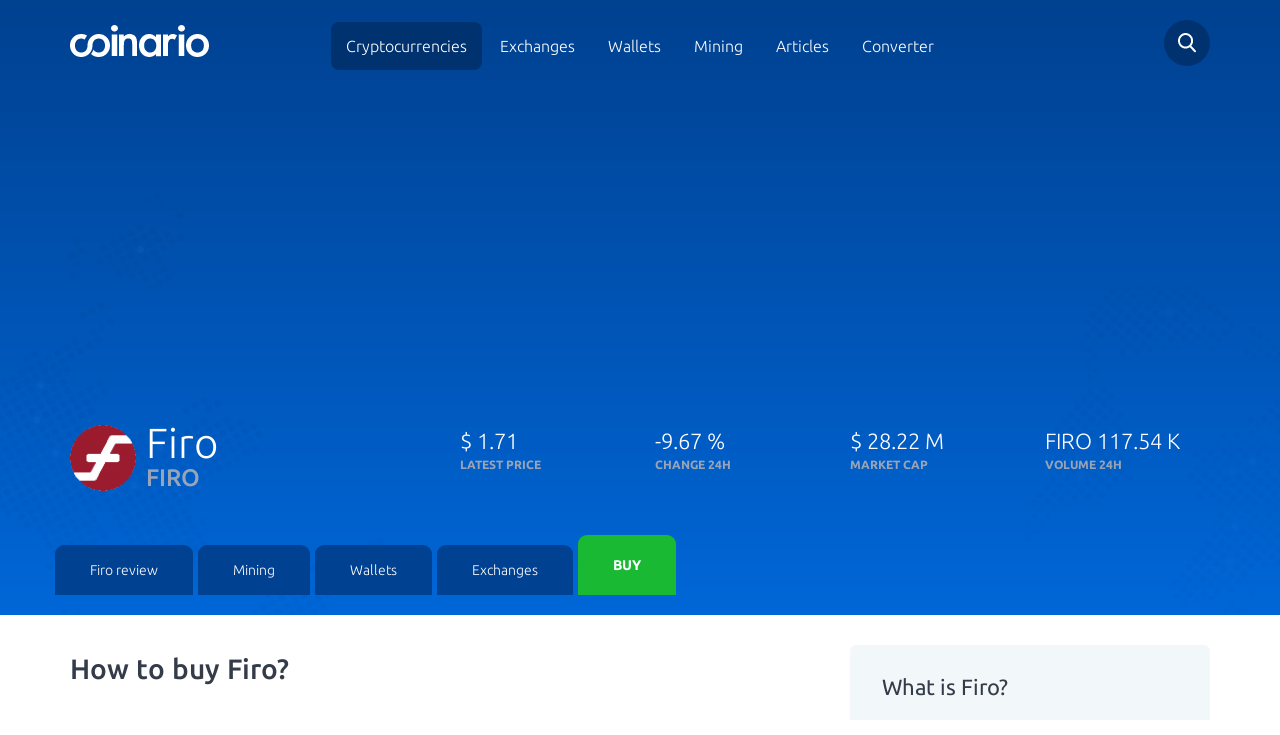

--- FILE ---
content_type: text/html; charset=utf-8
request_url: https://www.coinario.com/coin/firo/buy
body_size: 10839
content:
<!DOCTYPE html>
<html lang="en">
<head>
    <meta charset="utf-8">
    <title>Beginners guide to buy Firo -  Coinario.com</title>
    <meta name="viewport" content="width=device-width, initial-scale=1, maximum-scale=1">
    <meta name="description" content="How to get Firo easy, fast and safe? With our beginners buying guide everyone will `touch` their first Firo in couple of minutes.">
    <meta name="robots" content="index,follow">
    <meta property="og:title" content="Beginners guide to buy Firo -  Coinario.com">
    <meta property="og:description" content="How to get Firo easy, fast and safe? With our beginners buying guide everyone will `touch` their first Firo in couple of minutes.">
    <meta property="og:image" content="https://cdn.coinario.com/assets/design/firo-logo.png">
    <meta property="og:url" content="https://www.coinario.com/coin/firo/buy">
    <meta name="google-site-verification" content="JNliramDNO0o-2u9AdnS9i5jXU8HnFVNocATC8I0s00">
    <link rel="canonical" href="https://www.coinario.com/coin/firo/buy">
        <style>@font-face{font-family:Ubuntu;font-style:normal;font-weight:300;src:local('Ubuntu Light'),local('Ubuntu-Light'),url(https://fonts.gstatic.com/s/ubuntu/v12/4iCv6KVjbNBYlgoC1CzjvWyNPYZvg7UI.woff2) format('woff2');unicode-range:U+0460-052F,U+1C80-1C88,U+20B4,U+2DE0-2DFF,U+A640-A69F,U+FE2E-FE2F}@font-face{font-family:Ubuntu;font-style:normal;font-weight:300;src:local('Ubuntu Light'),local('Ubuntu-Light'),url(https://fonts.gstatic.com/s/ubuntu/v12/4iCv6KVjbNBYlgoC1CzjtGyNPYZvg7UI.woff2) format('woff2');unicode-range:U+0400-045F,U+0490-0491,U+04B0-04B1,U+2116}@font-face{font-family:Ubuntu;font-style:normal;font-weight:300;src:local('Ubuntu Light'),local('Ubuntu-Light'),url(https://fonts.gstatic.com/s/ubuntu/v12/4iCv6KVjbNBYlgoC1CzjvGyNPYZvg7UI.woff2) format('woff2');unicode-range:U+1F00-1FFF}@font-face{font-family:Ubuntu;font-style:normal;font-weight:300;src:local('Ubuntu Light'),local('Ubuntu-Light'),url(https://fonts.gstatic.com/s/ubuntu/v12/4iCv6KVjbNBYlgoC1Czjs2yNPYZvg7UI.woff2) format('woff2');unicode-range:U+0370-03FF}@font-face{font-family:Ubuntu;font-style:normal;font-weight:300;src:local('Ubuntu Light'),local('Ubuntu-Light'),url(https://fonts.gstatic.com/s/ubuntu/v12/4iCv6KVjbNBYlgoC1CzjvmyNPYZvg7UI.woff2) format('woff2');unicode-range:U+0100-024F,U+0259,U+1E00-1EFF,U+2020,U+20A0-20AB,U+20AD-20CF,U+2113,U+2C60-2C7F,U+A720-A7FF}@font-face{font-family:Ubuntu;font-style:normal;font-weight:300;src:local('Ubuntu Light'),local('Ubuntu-Light'),url(https://fonts.gstatic.com/s/ubuntu/v12/4iCv6KVjbNBYlgoC1CzjsGyNPYZvgw.woff2) format('woff2');unicode-range:U+0000-00FF,U+0131,U+0152-0153,U+02BB-02BC,U+02C6,U+02DA,U+02DC,U+2000-206F,U+2074,U+20AC,U+2122,U+2191,U+2193,U+2212,U+2215,U+FEFF,U+FFFD}@font-face{font-family:Ubuntu;font-style:normal;font-weight:400;src:local('Ubuntu Regular'),local('Ubuntu-Regular'),url(https://fonts.gstatic.com/s/ubuntu/v12/4iCs6KVjbNBYlgoKcg72nU6AF7xm.woff2) format('woff2');unicode-range:U+0460-052F,U+1C80-1C88,U+20B4,U+2DE0-2DFF,U+A640-A69F,U+FE2E-FE2F}@font-face{font-family:Ubuntu;font-style:normal;font-weight:400;src:local('Ubuntu Regular'),local('Ubuntu-Regular'),url(https://fonts.gstatic.com/s/ubuntu/v12/4iCs6KVjbNBYlgoKew72nU6AF7xm.woff2) format('woff2');unicode-range:U+0400-045F,U+0490-0491,U+04B0-04B1,U+2116}@font-face{font-family:Ubuntu;font-style:normal;font-weight:400;src:local('Ubuntu Regular'),local('Ubuntu-Regular'),url(https://fonts.gstatic.com/s/ubuntu/v12/4iCs6KVjbNBYlgoKcw72nU6AF7xm.woff2) format('woff2');unicode-range:U+1F00-1FFF}@font-face{font-family:Ubuntu;font-style:normal;font-weight:400;src:local('Ubuntu Regular'),local('Ubuntu-Regular'),url(https://fonts.gstatic.com/s/ubuntu/v12/4iCs6KVjbNBYlgoKfA72nU6AF7xm.woff2) format('woff2');unicode-range:U+0370-03FF}@font-face{font-family:Ubuntu;font-style:normal;font-weight:400;src:local('Ubuntu Regular'),local('Ubuntu-Regular'),url(https://fonts.gstatic.com/s/ubuntu/v12/4iCs6KVjbNBYlgoKcQ72nU6AF7xm.woff2) format('woff2');unicode-range:U+0100-024F,U+0259,U+1E00-1EFF,U+2020,U+20A0-20AB,U+20AD-20CF,U+2113,U+2C60-2C7F,U+A720-A7FF}@font-face{font-family:Ubuntu;font-style:normal;font-weight:400;src:local('Ubuntu Regular'),local('Ubuntu-Regular'),url(https://fonts.gstatic.com/s/ubuntu/v12/4iCs6KVjbNBYlgoKfw72nU6AFw.woff2) format('woff2');unicode-range:U+0000-00FF,U+0131,U+0152-0153,U+02BB-02BC,U+02C6,U+02DA,U+02DC,U+2000-206F,U+2074,U+20AC,U+2122,U+2191,U+2193,U+2212,U+2215,U+FEFF,U+FFFD}@font-face{font-family:Ubuntu;font-style:normal;font-weight:500;src:local('Ubuntu Medium'),local('Ubuntu-Medium'),url(https://fonts.gstatic.com/s/ubuntu/v12/4iCv6KVjbNBYlgoCjC3jvWyNPYZvg7UI.woff2) format('woff2');unicode-range:U+0460-052F,U+1C80-1C88,U+20B4,U+2DE0-2DFF,U+A640-A69F,U+FE2E-FE2F}@font-face{font-family:Ubuntu;font-style:normal;font-weight:500;src:local('Ubuntu Medium'),local('Ubuntu-Medium'),url(https://fonts.gstatic.com/s/ubuntu/v12/4iCv6KVjbNBYlgoCjC3jtGyNPYZvg7UI.woff2) format('woff2');unicode-range:U+0400-045F,U+0490-0491,U+04B0-04B1,U+2116}@font-face{font-family:Ubuntu;font-style:normal;font-weight:500;src:local('Ubuntu Medium'),local('Ubuntu-Medium'),url(https://fonts.gstatic.com/s/ubuntu/v12/4iCv6KVjbNBYlgoCjC3jvGyNPYZvg7UI.woff2) format('woff2');unicode-range:U+1F00-1FFF}@font-face{font-family:Ubuntu;font-style:normal;font-weight:500;src:local('Ubuntu Medium'),local('Ubuntu-Medium'),url(https://fonts.gstatic.com/s/ubuntu/v12/4iCv6KVjbNBYlgoCjC3js2yNPYZvg7UI.woff2) format('woff2');unicode-range:U+0370-03FF}@font-face{font-family:Ubuntu;font-style:normal;font-weight:500;src:local('Ubuntu Medium'),local('Ubuntu-Medium'),url(https://fonts.gstatic.com/s/ubuntu/v12/4iCv6KVjbNBYlgoCjC3jvmyNPYZvg7UI.woff2) format('woff2');unicode-range:U+0100-024F,U+0259,U+1E00-1EFF,U+2020,U+20A0-20AB,U+20AD-20CF,U+2113,U+2C60-2C7F,U+A720-A7FF}@font-face{font-family:Ubuntu;font-style:normal;font-weight:500;src:local('Ubuntu Medium'),local('Ubuntu-Medium'),url(https://fonts.gstatic.com/s/ubuntu/v12/4iCv6KVjbNBYlgoCjC3jsGyNPYZvgw.woff2) format('woff2');unicode-range:U+0000-00FF,U+0131,U+0152-0153,U+02BB-02BC,U+02C6,U+02DA,U+02DC,U+2000-206F,U+2074,U+20AC,U+2122,U+2191,U+2193,U+2212,U+2215,U+FEFF,U+FFFD}@font-face{font-family:Ubuntu;font-style:normal;font-weight:700;src:local('Ubuntu Bold'),local('Ubuntu-Bold'),url(https://fonts.gstatic.com/s/ubuntu/v12/4iCv6KVjbNBYlgoCxCvjvWyNPYZvg7UI.woff2) format('woff2');unicode-range:U+0460-052F,U+1C80-1C88,U+20B4,U+2DE0-2DFF,U+A640-A69F,U+FE2E-FE2F}@font-face{font-family:Ubuntu;font-style:normal;font-weight:700;src:local('Ubuntu Bold'),local('Ubuntu-Bold'),url(https://fonts.gstatic.com/s/ubuntu/v12/4iCv6KVjbNBYlgoCxCvjtGyNPYZvg7UI.woff2) format('woff2');unicode-range:U+0400-045F,U+0490-0491,U+04B0-04B1,U+2116}@font-face{font-family:Ubuntu;font-style:normal;font-weight:700;src:local('Ubuntu Bold'),local('Ubuntu-Bold'),url(https://fonts.gstatic.com/s/ubuntu/v12/4iCv6KVjbNBYlgoCxCvjvGyNPYZvg7UI.woff2) format('woff2');unicode-range:U+1F00-1FFF}@font-face{font-family:Ubuntu;font-style:normal;font-weight:700;src:local('Ubuntu Bold'),local('Ubuntu-Bold'),url(https://fonts.gstatic.com/s/ubuntu/v12/4iCv6KVjbNBYlgoCxCvjs2yNPYZvg7UI.woff2) format('woff2');unicode-range:U+0370-03FF}@font-face{font-family:Ubuntu;font-style:normal;font-weight:700;src:local('Ubuntu Bold'),local('Ubuntu-Bold'),url(https://fonts.gstatic.com/s/ubuntu/v12/4iCv6KVjbNBYlgoCxCvjvmyNPYZvg7UI.woff2) format('woff2');unicode-range:U+0100-024F,U+0259,U+1E00-1EFF,U+2020,U+20A0-20AB,U+20AD-20CF,U+2113,U+2C60-2C7F,U+A720-A7FF}@font-face{font-family:Ubuntu;font-style:normal;font-weight:700;src:local('Ubuntu Bold'),local('Ubuntu-Bold'),url(https://fonts.gstatic.com/s/ubuntu/v12/4iCv6KVjbNBYlgoCxCvjsGyNPYZvgw.woff2) format('woff2');unicode-range:U+0000-00FF,U+0131,U+0152-0153,U+02BB-02BC,U+02C6,U+02DA,U+02DC,U+2000-206F,U+2074,U+20AC,U+2122,U+2191,U+2193,U+2212,U+2215,U+FEFF,U+FFFD}html{font-family:sans-serif;-ms-text-size-adjust:100%;-webkit-text-size-adjust:100%;font-size:10px;-webkit-tap-highlight-color:transparent}body{margin:0;margin:0;font-family:"Helvetica Neue",Helvetica,Arial,sans-serif;font-size:14px;line-height:1.42857143;color:#333;background-color:#fff;font-family:Ubuntu,sans-serif;font-weight:200;color:#333C48}header,section{display:block}a{background-color:transparent;color:#337ab7;text-decoration:none;color:#4990E2}strong{font-weight:700}h1{font-size:2em;margin:.67em 0;margin:.67em 0}img{border:0;border:0;vertical-align:middle}input{color:inherit;font-family:inherit;font-size:inherit;font-style:inherit;font-variant:inherit;font-weight:inherit;line-height:inherit;margin:0;line-height:normal}input{line-height:normal}input[type=checkbox],input[type=radio]{box-sizing:border-box;padding:0}@media print{*{color:#000!important;box-shadow:none!important;text-shadow:none!important;background-position:0 0!important;background-repeat:initial!important}a{text-decoration:underline}a[href]::after{content:' (',attr(href),')'}a[href^="#"]::after{content:''}img{page-break-inside:avoid;max-width:100%!important}img{max-width:100%!important;max-width:100%!important}}*{box-sizing:border-box}html{font-size:10px;-webkit-tap-highlight-color:transparent;font-family:sans-serif;-ms-text-size-adjust:100%;-webkit-text-size-adjust:100%}body{font-family:'Helvetica Neue',Helvetica,Arial,sans-serif;font-size:14px;line-height:1.42857143;color:#333;background-color:#fff;margin:0;font-family:"Helvetica Neue",Helvetica,Arial,sans-serif;color:#333;background-color:#fff;font-family:Ubuntu,sans-serif;font-weight:200;color:#333C48}input{font-family:inherit;font-size:inherit;line-height:inherit;line-height:normal}a{text-decoration:none;background-color:transparent;color:#337ab7;color:#4990E2}img{vertical-align:middle;border:0}h1,h4{font-family:inherit;font-weight:500;line-height:1.1;color:inherit}h1{margin-top:20px;margin-bottom:10px;font-size:2em;margin:.67em 0}h4{margin-top:10px;margin-bottom:10px}h1{font-size:36px;font-size:2em;margin:.67em 0}h4{font-size:18px}ul{margin-top:0;margin-bottom:10px}.container{margin-right:auto;margin-left:auto;padding-left:15px;padding-right:15px}@media (min-width:768px){.container{width:750px}}@media (min-width:992px){.container{width:970px}}@media (min-width:1200px){.container{width:1170px}}.row{margin-left:-15px;margin-right:-15px}.col-md-12,.col-md-2,.col-md-4,.col-md-8,.col-sm-12,.col-sm-4,.col-sm-6,.col-sm-8,.col-xs-12,.col-xs-6{position:relative;min-height:1px;padding-left:15px;padding-right:15px}.col-xs-12,.col-xs-6{float:left}.col-xs-12{width:100%}.col-xs-6{width:50%}@media (min-width:768px){.col-sm-12,.col-sm-4,.col-sm-6,.col-sm-8{float:left}.col-sm-12{width:100%}.col-sm-8{width:66.66666667%}.col-sm-6{width:50%}.col-sm-4{width:33.33333333%}}@media (min-width:992px){.col-md-12,.col-md-2,.col-md-4,.col-md-8{float:left}.col-md-12{width:100%}.col-md-8{width:66.66666667%}.col-md-4{width:33.33333333%}.col-md-2{width:16.66666667%}}input[type=checkbox],input[type=radio]{margin:4px 0 0;line-height:normal}.modal-scrollbar-measure{position:absolute;top:-9999px;width:50px;height:50px;overflow:scroll}.clearfix::after,.clearfix::before,.container::after,.container::before,.row::after,.row::before{content:' ';display:table}.clearfix::after,.container::after,.row::after{clear:both}form .spam-hide{display:none}html.remodal-is-locked{overflow:hidden;-ms-touch-action:none;touch-action:none}.remodal,[data-remodal-id]{display:none}.remodal-overlay{position:fixed;z-index:9999;top:-5000px;right:-5000px;bottom:-5000px;left:-5000px;display:none;background:rgba(43,46,56,.9)}.remodal-wrapper{position:fixed;z-index:10000;top:0;right:0;bottom:0;left:0;display:none;overflow:auto;text-align:center;top:0;right:0;bottom:0;left:0;-webkit-overflow-scrolling:touch;padding:10px 10px 0}.remodal-wrapper::after{display:inline-block;height:100%;margin-left:-.05em;content:''}.remodal-overlay,.remodal-wrapper{-webkit-backface-visibility:hidden;backface-visibility:hidden}.remodal{position:relative;outline:0;outline:0;-webkit-text-size-adjust:100%;-ms-text-size-adjust:100%;text-size-adjust:100%;box-sizing:border-box;width:100%;margin-bottom:10px;padding:35px;transform:translate3d(0,0,0);color:#2b2e38;background:#fff}.remodal-is-initialized{display:inline-block}.remodal-bg.remodal-is-opened,.remodal-bg.remodal-is-opening{filter:blur(3px)}.remodal-overlay{background-color:rgba(43,46,56,.901961);background-position:initial;background-repeat:initial;position:fixed;z-index:9999;top:-5000px;right:-5000px;bottom:-5000px;left:-5000px;display:none;background:rgba(43,46,56,.9)}.remodal-overlay.remodal-is-closing,.remodal-overlay.remodal-is-opening{animation-duration:.3s;animation-fill-mode:forwards}.remodal-overlay.remodal-is-opening{animation-name:remodal-overlay-opening-keyframes}.remodal-overlay.remodal-is-closing{animation-name:remodal-overlay-closing-keyframes}.remodal-wrapper{padding:10px 10px 0;position:fixed;z-index:10000;top:0;right:0;bottom:0;left:0;display:none;overflow:auto;text-align:center;-webkit-overflow-scrolling:touch;padding:10px 10px 0}.remodal{box-sizing:border-box;width:100%;margin-bottom:10px;padding:35px;background-color:#fff;background-position:initial;background-repeat:initial;position:relative;outline:0;-webkit-text-size-adjust:100%;-ms-text-size-adjust:100%;text-size-adjust:100%;transform:translate3d(0,0,0);color:#2b2e38;background:#fff}.remodal.remodal-is-closing,.remodal.remodal-is-opening{animation-duration:.3s;animation-fill-mode:forwards}.remodal.remodal-is-opening{animation-name:remodal-opening-keyframes}.remodal.remodal-is-closing{animation-name:remodal-closing-keyframes}.remodal,.remodal-wrapper::after{vertical-align:middle}.remodal-close{position:absolute;top:0;left:0;display:block;overflow:visible;width:35px;height:35px;margin:0;padding:0;cursor:pointer;transition:color .2s;-webkit-transition:color .2s;text-decoration:none;border:0;outline:0;background-position:0 0;background-repeat:initial;top:0;left:0;margin:0;padding:0;transition:color .2s;color:#95979c;border:0;outline:0;background:0 0}.remodal-close:focus,.remodal-close:hover{color:#2b2e38}.remodal-close::before{font-size:25px;line-height:35px;position:absolute;top:0;left:0;display:block;width:35px;content:×;text-align:center;font-family:Arial,'Helvetica CY','Nimbus Sans L',sans-serif!important}.remodal-cancel,.remodal-confirm{font-family:inherit;font-size:inherit;font-style:inherit;font-variant:inherit;font-weight:inherit;line-height:inherit;display:inline-block;overflow:visible;min-width:110px;margin:0;padding:12px 0;cursor:pointer;transition:background .2s;-webkit-transition:background .2s;text-align:center;vertical-align:middle;text-decoration:none;border:0;outline:0;font:inherit;margin:0;padding:12px 0;transition:background .2s;border:0;outline:0}.remodal-confirm{color:#fff;background-color:#81c784;background-position:initial;background-repeat:initial;color:#fff;background:#81c784}.remodal-confirm:focus,.remodal-confirm:hover{background-color:#66bb6a;background-position:initial;background-repeat:initial;background:#66bb6a}.remodal-cancel{color:#fff;background-color:#e57373;background-position:initial;background-repeat:initial;color:#fff;background:#e57373}.remodal-cancel:focus,.remodal-cancel:hover{background-color:#ef5350;background-position:initial;background-repeat:initial;background:#ef5350}@media only screen and (min-width:641px){.remodal{max-width:700px}}.lt-ie9 .remodal-overlay{background-color:#2b2e38;background-position:initial;background-repeat:initial;background:#2b2e38}.lt-ie9 .remodal{width:700px}body{font-weight:200;color:#333c48;margin:0;font-family:"Helvetica Neue",Helvetica,Arial,sans-serif;font-size:14px;line-height:1.42857143;color:#333;background-color:#fff;font-family:Ubuntu,sans-serif;color:#333C48}body.subpage header{background-image:linear-gradient(0deg,#0067d8 0,#004190 100%);background-image:linear-gradient(0deg,#0067D8 0,#004190 100%)}body.subpage header::before{background-size:30%;opacity:.3;background-position:0 100%;background-position:left bottom;opacity:.3}body.subpage header::after{background-size:20%;opacity:.3;background-position:100% 100%;background-position:right bottom;opacity:.3}.button{display:inline-block;padding:13px 27px;text-transform:uppercase;font-size:12px;text-align:center;font-weight:500;border:none;border-top-left-radius:6px;border-top-right-radius:6px;border-bottom-right-radius:6px;border-bottom-left-radius:6px;border-radius:6px}.button.buy{background-color:#19b934;color:#fff;min-width:103px;transition:.25s;-webkit-transition:.25s;background-position:initial;background-repeat:initial;background:#19B934;color:#fff;transition:.25s}a{color:#4990e2;text-decoration:none;background-color:transparent;color:#337ab7;color:#4990E2}header{padding-top:20px;background-image:linear-gradient(-225deg,#0067d8 0,#004190 100%);color:#fff;position:relative;background-image:linear-gradient(-225deg,#0067D8 0,#004190 100%);color:#fff}header::after{display:block;position:absolute;width:100%;height:100%;background-image:url(/assets/front/images/bg_top_right.svg);content:'';top:0;left:0;pointer-events:none;background-position:100% 0;background-repeat:no-repeat no-repeat;background:url(/assets/front/images/bg_top_right.svg) no-repeat top right;top:0;left:0}@media (max-width:767px){header::after{background-position:left 50px top 0}}header::before{display:block;position:absolute;width:100%;height:100%;background-image:url(/assets/front/images/bg_top_left.svg);content:'';top:0;left:0;pointer-events:none;background-position:0 0;background-repeat:no-repeat no-repeat;background:url(/assets/front/images/bg_top_left.svg) no-repeat top left;top:0;left:0}@media (max-width:767px){header::before{display:none}}header div.detail-title{color:#fff;padding-top:37px;padding-bottom:40px;color:#fff}@media (max-width:767px){header div.detail-title{text-align:center;padding-bottom:0}}header div.detail-title>div{font-size:22px;font-weight:200}header div.detail-title>div strong{font-size:12px;font-weight:700;color:#98a5b8;display:block;text-transform:uppercase}@media (max-width:767px) and (max-width:991px){header div.detail-title>div.name{text-align:center}}header div.detail-title>div.name div.image{float:left;width:66px}header div.detail-title>div.name div.image img{width:100%;max-width:66px;max-height:66px}header div.detail-title>div.name .tit{margin:0;float:left;font-size:42px;font-weight:200;line-height:35px;padding-left:10px}@media (max-width:767px){header div.detail-title>div.name .tit{text-align:left}}header div.detail-title>div.name .tit strong{display:block;font-size:24px;font-weight:500;color:#98a5b8}@media (max-width:767px){header div.tabby{padding:15px;background-color:#003e8c;position:relative;background-position:initial;background-repeat:initial}header div.tabby::before{position:absolute;bottom:0;left:0;height:80%;background-color:#fff;content:'';display:block;width:100%;background-position:initial;background-repeat:initial}}header div.tabby ul{margin:0;padding:0;width:100%;position:relative;z-index:100;margin:0;padding:0;display:-ms-flexbox;display:flex;-ms-flex-wrap:nowrap;flex-wrap:nowrap;-ms-flex-align:end;align-items:flex-end}@media (max-width:767px){header div.tabby ul{display:block;border-top-left-radius:7px;border-top-right-radius:7px;border-bottom-right-radius:7px;border-bottom-left-radius:7px;background-color:#fff;overflow:hidden;box-shadow:rgba(0,0,0,.0470588) 0 12px 40px 0;background-position:initial;background-repeat:initial}}header div.tabby ul li{display:block;margin-right:5px}@media (max-width:767px){header div.tabby ul li{margin:0}}@media (max-width:767px){header div.tabby ul li:last-of-type{padding:0 15px 15px}}header div.tabby ul li a{display:block;padding:15px 35px;color:#fff;background-color:#004192;border-top-left-radius:9px;border-top-right-radius:9px;transition:.25s;-webkit-transition:.25s;background-position:initial;background-repeat:initial;color:#fff;background:#004192;-webkit-border-top-left-radius:9px;-webkit-border-top-right-radius:9px;-moz-border-radius-topleft:9px;-moz-border-radius-topright:9px;transition:.25s}@media (max-width:767px){header div.tabby ul li a{background-color:#fff;border-top-left-radius:0;border-top-right-radius:0;border-bottom-right-radius:0;border-bottom-left-radius:0;text-align:center;font-size:16px;color:#4990e2;padding:8px 35px;background-position:initial;background-repeat:initial}}header div.tabby ul li a.active{background-color:#fff;color:#333c48;padding:20px 35px;text-decoration:none;background-position:initial;background-repeat:initial}@media (max-width:767px){header div.tabby ul li a.active{padding:8px 35px;color:#333c48}}header div.tabby ul li a.buy{background-color:#19b934;color:#fff;text-transform:uppercase;font-weight:700;background-position:initial;background-repeat:initial;background:#19B934;color:#fff}@media (max-width:767px){header div.tabby ul li a.buy{border-top-left-radius:5px;border-top-right-radius:5px;border-bottom-right-radius:5px;border-bottom-left-radius:5px;font-size:12px;padding:10px 35px}}@media (max-width:767px){header div.tabby ul li a.buy.active{background-color:#0f9024;border-top-left-radius:5px;border-top-right-radius:5px;border-bottom-right-radius:5px;border-bottom-left-radius:5px;background-position:initial;background-repeat:initial}}header div.tophead{position:relative;z-index:5;padding-bottom:22px}header div.tophead div.logo a{display:inline-block;margin-top:5px}@media (max-width:767px){header div.tophead div.logo a img{max-width:150px}}@media (max-width:991px){header div.tophead div.mainmenu{text-align:right}}header div.tophead div.mainmenu span.toggle{width:28px;height:22px;background-image:url(/assets/front/images/hamburger.svg);background-size:contain;display:none;top:12px;position:relative;cursor:pointer;z-index:1000;background-position:initial;background-repeat:no-repeat no-repeat;background:url(/assets/front/images/hamburger.svg) no-repeat}@media (max-width:991px){header div.tophead div.mainmenu span.toggle{display:inline-block}}header div.tophead div.mainmenu ul{margin:15px 0 0;padding:0;text-align:center;margin:0;padding:0;margin-top:15px}@media (max-width:991px){header div.tophead div.mainmenu ul{display:none;position:fixed;width:100vw;height:120vh;z-index:900;top:0;left:0;margin-top:0;padding-top:90px;background-image:linear-gradient(#004190 0,#0067d8 100%)}}header div.tophead div.mainmenu ul li{display:inline-block}@media (max-width:991px){header div.tophead div.mainmenu ul li{display:block}}header div.tophead div.mainmenu ul li.active a{background-color:#003270;text-decoration:none;background-position:initial;background-repeat:initial;background:#003270}header div.tophead div.mainmenu ul li a{color:#fff;font-size:16px;padding:15px;border-top-left-radius:8px;border-top-right-radius:8px;border-bottom-right-radius:8px;border-bottom-left-radius:8px;transition:.25s;-webkit-transition:.25s;color:#fff;border-radius:8px;transition:.25s}@media (max-width:991px){header div.tophead div.mainmenu ul li a{display:block;padding:20px;font-size:20px}}header div.tophead div.search{text-align:right}@media (max-width:992px){header div.tophead div.search{position:absolute;top:0;right:60px;padding:0}}header div.tophead div.search div.field{border-top-left-radius:50px;border-top-right-radius:50px;border-bottom-right-radius:50px;border-bottom-left-radius:50px;background-color:#003270;text-align:left;width:46px;height:46px;position:relative;float:right;transition:.2s;-webkit-transition:.2s;background-position:initial;background-repeat:initial;border-radius:50px;background:#003270;transition:.2s}header div.tophead div.search div.field .search-form-small{height:100%}header div.tophead div.search div.field .search-form-small input[type=text]{border:0;display:none;padding:10px 50px 10px 20px;height:100%;background-position:0 0;background-repeat:initial}@media (max-width:767px){header div.tophead div.search div.field .search-form-small input[type=text]{max-width:247px}}header div.tophead div.search a.icon{display:inline-block;background-image:url(/assets/front/images/search.svg);cursor:pointer;position:absolute;width:46px;height:46px;top:0;right:0;background-position:50% 50%;background-repeat:no-repeat no-repeat;background:url(/assets/front/images/search.svg) no-repeat center center;top:0;right:0}div.tbl{border:1px solid #d5dce6;border:1px solid #D5DCE6}div.tbl.head.crypto{border:0;border:0}div.tbl.crypto .wrap{border-bottom-width:1px;border-bottom-style:solid;border-bottom-color:#d5dce6;width:100%;background-color:#fff;padding-left:10px;padding-right:10px;background-position:initial;background-repeat:initial;border-bottom:1px solid #D5DCE6;display:-ms-flexbox;display:flex;background:#fff}div.tbl.crypto .wrap:last-of-type{border-bottom-width:0;border-bottom:0}@media (max-width:767px){div.tbl.crypto .wrap{position:relative}}div.tbl.crypto .wrap>div{float:left;padding-top:10px;padding-bottom:10px;font-size:16px;text-align:left;color:#333c48}@media (max-width:767px){div.tbl.crypto .wrap>div{display:block}}div.tbl.crypto .wrap>div>span{color:#98a5b8}div.tbl.crypto .wrap>div.logo{width:44px;padding-right:5px}@media (max-width:767px){div.tbl.crypto .wrap>div.logo img{max-height:20px;max-width:20px}}div.tbl.crypto .wrap>div.tit{width:150px}@media (max-width:767px){div.tbl.crypto .wrap>div.tit{font-size:13px;padding-top:13px}}div.tbl.crypto .wrap>div.lateprc{width:187px;font-size:18px;font-weight:500}@media (max-width:767px){div.tbl.crypto .wrap>div.lateprc{font-size:16px}}@media (max-width:991px){div.tbl.crypto .wrap>div.lateprc{font-size:15px}}div.tbl.crypto .wrap>div.btns{text-align:right;width:235px;padding-top:10px;padding-bottom:10px}@media (max-width:767px){div.tbl.crypto .wrap>div.btns{display:block;position:absolute;top:0;right:0;padding:0;width:100%;height:100%}}@media (max-width:767px){div.tbl.crypto .wrap>div.btns .button{padding:7px 13px;width:100%;height:100%;opacity:0}}div.tbl.crypto .wrap>div.btns .button.buy{margin-left:5px}div.quick-info{background-color:#f2f7f9;padding:20px 32px;border-top-left-radius:6px;border-top-right-radius:6px;border-bottom-right-radius:6px;border-bottom-left-radius:6px;margin-top:30px;background-position:initial;background-repeat:initial;background:#F2F7F9;border-radius:6px}div.quick-info h4{font-size:22px;font-weight:400}div.quick-info ul{margin:20px 0 0;padding:0;list-style:none;margin:0;padding:0;margin-top:20px}div.quick-info ul li{color:#6a6a6a;margin-top:12px;margin-bottom:15px;font-size:16px;color:#6A6A6A}div.socials-networks a.site{width:30%;margin-right:5%;border:1px solid #f2f7f9;margin-top:5%;border-top-left-radius:7px;border-top-right-radius:7px;border-bottom-right-radius:7px;border-bottom-left-radius:7px;float:left;padding:10px;text-align:center;font-size:12px;color:#333c48;border:1px solid #F2F7F9;border-radius:7px;color:#333C48}div.socials-networks a.site img{margin-bottom:10px;margin-top:5px}div.socials-networks a.site:last-of-type{margin-right:0;margin-right:0}div.rating_block span{font-size:22px}.endofpage{background-image:url(/assets/front/images/grad_bg.jpg);padding-bottom:120px;background-position:50% 100%;background-repeat:repeat no-repeat;background:url(/assets/front/images/grad_bg.jpg) repeat-x center bottom}div.scrollbar{position:fixed;bottom:0;width:100%;left:0;text-align:center;background-color:#fff0c5;box-shadow:rgba(0,0,0,.14902) 0 0 34px 0;z-index:1000;color:#000;transition:.3s;-webkit-transition:.3s;bottom:0;left:0;background-color:#FFF0C5;box-shadow:0 0 34px 0 rgba(0,0,0,.15);color:#000;transition:.3s}div.scrollbar.hide{bottom:-65px}div.scrollbar.show{bottom:0;bottom:0}div.scrollbar .button{background-color:#fff;color:#333c48;margin-left:7px;transition:.2s;-webkit-transition:.2s;margin-top:10px;margin-bottom:10px;background-color:#fff;color:#333C48;transition:.2s}div.scrollbar .button.agree{color:#fff;background-color:#19b934;background-position:initial;background-repeat:initial;color:#fff;background:#19b934}div.scrollbar .button.agree:hover{background-color:#138c27;background-position:initial;background-repeat:initial;background:#138c27}div.scrollbar .button.disagree{color:#fff;background-color:#333c48;background-position:initial;background-repeat:initial;color:#fff;background:#333c48}div.scrollbar .button.disagree:hover{background-color:#536175;background-position:initial;background-repeat:initial;background:#536175}div.scrollbar .button:hover{background-color:#19b934;text-decoration:none;color:#fff;background-color:#19B934;color:#fff}img.ext-link-icon{padding-right:.3em;padding-bottom:.25em;padding-right:.3em;padding-bottom:.25em}div.remodal{border-top-left-radius:7px;border-top-right-radius:7px;border-bottom-right-radius:7px;border-bottom-left-radius:7px;border-radius:7px}div.remodal .h-title{margin-bottom:30px}div.remodal .h-title h1{font-size:28px}div.remodal .h-title p{font-size:16px;font-weight:400;color:#98a5b8;color:#98A5B8}div.remodal ul{list-style:none;display:-ms-flexbox;display:flex;-ms-flex-pack:start;justify-content:flex-start;-ms-flex-wrap:wrap;flex-wrap:wrap}div.remodal ul li{margin-right:15px;padding-left:30px;margin-top:10px;margin-bottom:10px;position:relative}div.remodal ul li::before{position:absolute;display:block;width:21px;height:16px;content:'';background-image:url(/assets/front/images/green_checkmark.svg);background-size:contain;left:0;top:3px;background-position:initial;background-repeat:no-repeat no-repeat;background:url(/assets/front/images/green_checkmark.svg) no-repeat;left:0}div.remodal label{font-weight:400;margin-bottom:25px}div.remodal div.forms{display:-ms-flexbox;display:flex;-ms-flex-pack:center;justify-content:center}div.remodal div.forms input{width:70%}@media (max-width:991px){div.remodal div.forms input{width:90%}}div.remodal div.forms button{margin-left:-20px}div.remodal a.remodal-close,div.remodal button.remodal-close{left:auto;top:10px;right:7px}div.remodal a.remodal-close::before,div.remodal button.remodal-close::before{font-size:40px;font-weight:200} </style>
        <noscript><link rel="stylesheet" href="https://cdn.coinario.com/assets/front/styles/style.min.css?v1597385331"></noscript>
    <meta name="robots" content="max-image-preview:large"> 
    <link rel="apple-touch-icon" sizes="57x57" href="https://cdn.coinario.com/assets/front/images/favicon/apple-icon-57x57.png">
    <link rel="apple-touch-icon" sizes="60x60" href="https://cdn.coinario.com/assets/front/images/favicon/apple-icon-60x60.png">
    <link rel="apple-touch-icon" sizes="72x72" href="https://cdn.coinario.com/assets/front/images/favicon/apple-icon-72x72.png">
    <link rel="apple-touch-icon" sizes="76x76" href="https://cdn.coinario.com/assets/front/images/favicon/apple-icon-76x76.png">
    <link rel="apple-touch-icon" sizes="114x114" href="https://cdn.coinario.com/assets/front/images/favicon/apple-icon-114x114.png">
    <link rel="apple-touch-icon" sizes="120x120" href="https://cdn.coinario.com/assets/front/images/favicon/apple-icon-120x120.png">
    <link rel="apple-touch-icon" sizes="144x144" href="https://cdn.coinario.com/assets/front/images/favicon/apple-icon-144x144.png">
    <link rel="apple-touch-icon" sizes="152x152" href="https://cdn.coinario.com/assets/front/images/favicon/apple-icon-152x152.png">
    <link rel="apple-touch-icon" sizes="180x180" href="https://cdn.coinario.com/assets/front/images/favicon/apple-icon-180x180.png">
    <link rel="icon" type="image/png" sizes="192x192"  href="https://cdn.coinario.com/assets/front/images/favicon/android-icon-192x192.png">
    <link rel="icon" type="image/png" sizes="32x32" href="https://cdn.coinario.com/assets/front/images/favicon/favicon-32x32.png">
    <link rel="icon" type="image/png" sizes="96x96" href="https://cdn.coinario.com/assets/front/images/favicon/favicon-96x96.png">
    <link rel="icon" type="image/png" sizes="16x16" href="https://cdn.coinario.com/assets/front/images/favicon/favicon-16x16.png">
    <link rel="manifest" href="https://www.coinario.com/assets/front/images/favicon/manifest.json">
    <meta name="msapplication-TileColor" content="#ffffff">
    <meta name="msapplication-TileImage" content="https://cdn.coinario.com/assets/front/images/favicon/ms-icon-144x144.png">
    <meta name="theme-color" content="#ffffff">
            <!-- Google Tag Manager -->
    <script>(function(w,d,s,l,i){w[l]=w[l]||[];w[l].push({'gtm.start':
new Date().getTime(),event:'gtm.js'});var f=d.getElementsByTagName(s)[0],
j=d.createElement(s),dl=l!='dataLayer'?'&l='+l:'';j.async=true;j.src=
'https://www.googletagmanager.com/gtm.js?id='+i+dl;f.parentNode.insertBefore(j,f);
})(window,document,'script','dataLayer','GTM-T99H5T6');</script>
    <!-- End Google Tag Manager -->

<script async src="https://securepubads.g.doubleclick.net/tag/js/gpt.js"></script>
  <script n:syntax="off">
  window.googletag = window.googletag || {cmd: []};
        googletag.cmd.push(function() {
          var interstitialSlot = googletag.defineOutOfPageSlot('/147246189,22548441119/coinario.com_interstitial', googletag.enums.OutOfPageFormat.INTERSTITIAL);
          if (interstitialSlot) interstitialSlot.addService(googletag.pubads());
          googletag.pubads().enableSingleRequest();
          googletag.enableServices();
          googletag.display(interstitialSlot);
      });
</script>


    </head>
<body class="subpage">


<header>
    <div class="container">
        <div class="row tophead">
            <div class="col-md-2 col-xs-6 logo">
                <a href="https://www.coinario.com"><img src="https://cdn.coinario.com/assets/front/images/logo.svg" alt="Coinario"></a>
            </div>
            <div class="col-md-8 col-xs-6 mainmenu">
                <span class="toggle"></span>
                <ul>
                    <li class="active"><a href="/cryptocurrency-list">Cryptocurrencies</a></li>
                    <li><a href="/exchanges">Exchanges</a></li>
                    <li><a href="/wallets">Wallets</a></li>
                    <li><a href="/mining">Mining</a></li>
                    <li><a href="/info">Articles</a></li>
                    <li><a href="/converter">Converter</a></li>
                </ul>
            </div>
            <div class="col-md-2 search">
    <div class="field">
        <form action="/coin/firo/buy" method="post" id="search-form" class="search-form-small">
            <input type="text" name="search" id="frm-searchForm-searchForm-search" required data-nette-rules='[{"op":":filled","msg":"Fill search input"}]' class="search" autocomplete="off">
        <input type="hidden" name="_do" value="searchForm-searchForm-submit"><!--[if IE]><input type=IEbug disabled style="display:none"><![endif]-->
</form>


<div id="snippet-searchForm-suggests"></div>        <a href="#" class="icon"></a>
    </div>

            </div>
        </div>
        <div class="row detail-title">
    <div class="col-md-4 col-sm-12 name">
        <div class="image">
            <img
                    src="https://cdn.coinario.com/assets/design/thumbs/66-auto_firo-logo.png"
                    alt="Firo">
        </div>
        <div class="tit">
            Firo<strong>FIRO</strong>
        </div>
    </div>
    <div class="new-cryptocompare-api">
        <div
                class="api-row"
                data-convertpair="FIRO-USD"
                data-from-currency="FIRO"
                data-to-currency="USD">
            <div class="col-md-2 col-sm-6 col-xs-12 lprice">
                    <span class="latestPrice"
                          style="color: #fff">$ 1.71</span><strong>Latest
                    price</strong>
            </div>
            <div class="col-md-2 col-sm-6 col-xs-6 chng">
                    <span class="change"
                          style="color: #fff">-9.67 %</span><strong>Change
                    24H</strong>
            </div>
            <div class="col-md-2 col-sm-6 col-xs-6 cap">
                    <span class="marketCap"
                          style="color: #fff">$ 28.22 M</span><strong>Market
                    cap</strong>
            </div>
            <div class="col-md-2 col-sm-6 col-xs-12 vol">
                    <span class="volume"
                          style="color: #fff">FIRO 117.54 K</span><strong>Volume
                    24H</strong>
            </div>
        </div>
    </div>
</div>
<div class="row tabby">
    <ul>
        <li>
            <a href="/coin/firo">Firo
                review</a>
        </li>
        <li>
            <a href="/coin/firo/coin-mining">Mining</a>
        </li>
        <li>
            <a href="/coin/firo/wallet">Wallets</a>
        </li>
        <li>
            <a href="/coin/firo/market">Exchanges</a>
        </li>
        <li>
            <a href="/coin/firo/buy" class="active buy">Buy</a>
        </li>
    </ul>
</div>
    </div>
    
    <center style="clear:both;display:block"><iframe data-id="coinario.com_1200x300_1_DFP" frameborder="0" scrolling="no" marginheight="0"
        marginwidth="0" topmargin="0" leftmargin="0" width="1" height="1"></iframe>

<script async src="https://pagead2.googlesyndication.com/pagead/js/adsbygoogle.js?client=ca-pub-7636663108188381"
     crossorigin="anonymous"></script>
     
</center>

        
    

</header>


    <section class="crypto_detail endofpage">
        <div class="container">
            <div class="row">
                <div class="col-sm-8">
                    <br>
                    <h1>How to buy Firo?</h1>
                    <br><br>
                    <div class="review-links">
                        <div class="custom_article">
                                <br>
                                <p>Unfortunately, we weren’t able to find any exchanges for Firo. If you know any, please feel free to contact us on <a href="mailto:info@coinario.com">info@coinario.com</a>.</p>
                        </div>
                    </div>
                </div>
                <div class="col-sm-4">
<div class="quick-info">
    <h4>What is Firo?</h4>
    <ul>
        <li></li>
    </ul>
</div>



<iframe data-id="coinario.com_300x600_right_sidebar_top_DFP" frameborder="0" scrolling="no" marginheight="0"
        marginwidth="0" topmargin="0" leftmargin="0" width="1" height="1"></iframe>
<script>
    (function () {
        var size='300x250|300x600',
            adunit = 'coinario.com_300x600_right_sidebar_top_DFP',
            childNetworkId = '22548441119',
            xmlhttp = new XMLHttpRequest();xmlhttp.onreadystatechange = function(){if(xmlhttp.readyState==4 && xmlhttp.status==200){var es = document.querySelectorAll("[data-id='"+adunit+"']");var e = Array.from(es).filter(function(e) {return !e.hasAttribute("data-rendered")});if(e.length > 0){e.forEach(function(el){var iframe = el.contentWindow.document;iframe.open();iframe.write(xmlhttp.responseText);iframe.close();el.setAttribute('data-rendered', true)})}}};var child=childNetworkId.trim()?','+childNetworkId.trim():'';xmlhttp.open("GET", 'https://pubads.g.doubleclick.net/gampad/adx?iu=/147246189'+child+'/'+adunit+'&sz='+encodeURI(size)+'&t=Placement_type%3Dserving&'+Date.now(), true);xmlhttp.send();})();
</script>



<div class="socials-networks">
    <a
            href="https://www.facebook.com/zcoinofficial/"
            target="_blank"
            class="site fb" >
        <div class="image">
            <img src="/assets/front/images/fb.svg" alt="">
        </div>
        <span>31,488</span>
        likes
    </a>
    <a
            href="https://twitter.com/firoorg"
            target="_blank"
            class="site tw">
        <div class="image">
            <img src="/assets/front/images/tw.svg" alt="">
        </div>
        <span>84,883</span>
        followers
    </a>
    <a
            href="https://www.reddit.com/r/FiroProject/"
            target="_blank"
            class="site rd">
        <div class="image">
            <img src="/assets/front/images/rd.svg" alt="">
        </div>
        <span>2,069</span>
        subscribers
    </a>
    <span class="clearfix"></span>
</div>
<div class="rating_block">
<div id="snippet--rating-form-stars"><div itemscope itemtype="http://schema.org/Product">
    <span style="display: none" itemprop="name">Firo</span>
    <div class="flex">
        <form action="/coin/firo/buy" method="post" id="frm-ratingForm-430-ratingForm" class="ajax">
        <div class="row">
            <div class="col-xs-12">
                <div id="flashmessages" class="flashmessages">
                </div>
            </div>
        </div>
        <div class="row">
            <div class="col-xs-12 col-lg-6">
                <span>Coin rating:</span>
            </div>
            <div class="col-xs-12 col-lg-6">
                <ul class="rating star-rating click-send">
                    <li class="fl">
                        <input
                                class="star star-1"
                                style="display: none"
                                "" type="radio" name="star_rating" id="frm-ratingForm-430-ratingForm-star_rating-1" value="1"><label
                                class="star star-1" for="frm-ratingForm-430-ratingForm-star_rating-1"><i></i></label></li>
                    <li class="fl">
                        <input
                                class="star star-2"
                                style="display: none"
                                "" type="radio" name="star_rating" id="frm-ratingForm-430-ratingForm-star_rating-2" value="2"><label
                                class="star star-2" for="frm-ratingForm-430-ratingForm-star_rating-2"><i></i></label></li>
                    <li class="fl">
                        <input
                                class="star star-3"
                                style="display: none"
                                "" type="radio" name="star_rating" id="frm-ratingForm-430-ratingForm-star_rating-3" value="3"><label
                                class="star star-3" for="frm-ratingForm-430-ratingForm-star_rating-3"><i></i></label></li>
                    <li class="fl">
                        <input
                                class="star star-4"
                                style="display: none"
                                "" type="radio" name="star_rating" id="frm-ratingForm-430-ratingForm-star_rating-4" value="4"><label
                                class="star star-4" for="frm-ratingForm-430-ratingForm-star_rating-4"><i></i></label></li>
                    <li class="fl">
                        <input
                                class="star star-5"
                                style="display: none"
                                "" type="radio" name="star_rating" id="frm-ratingForm-430-ratingForm-star_rating-5" value="5"><label
                                class="star star-5" for="frm-ratingForm-430-ratingForm-star_rating-5"><i></i></label></li>
                </ul>
                <div name="antiSpam" id="frm-antiSpam"><div id="frm-antiSpam-fields" class="spam-hide"><input type="text" name="antiSpam-url"><input type="text" name="antiSpam-email"><input type="checkbox" name="antiSpam-rules"></div><div id="frm-antiSpam-question"><label style="display: none" for="frm-antiSpam-question-input">Kolik je 3 + 9?</label><input type="text" required style="display: none" id="frm-antiSpam-question-input" name="antiSpam-question-input"><script>document.getElementById('frm-antiSpam-question').style.display = 'none';
document.getElementById('frm-antiSpam-question-input').value = 12;</script></div></div>
            </div>
            <input type="hidden" name="_do" value="ratingForm-430-ratingForm-submit"><!--[if IE]><input type=IEbug disabled style="display:none"><![endif]-->
</form>

        </div>
        <div class="ratings"
             itemprop="aggregateRating"
             itemscope
             itemtype="http://schema.org/AggregateRating">
            <span itemprop="reviewCount">Total rating: 3</span>
            <span itemprop="ratingValue">Avg. rating: 5</span>
        </div>
    </div>
</div>
</div></div>
<div class="comments_block">
<div id="snippet--rating-form-full"><div class="new_comment rating-form full">
    <form action="/coin/firo/buy" method="post" id="frm-ratingForm-430-ratingForm" class="forms ajax">
        <label for="frm-ratingForm-430-ratingForm-username">Your name</label>
        <input type="text" name="username" id="frm-ratingForm-430-ratingForm-username" required data-nette-rules='[{"op":":filled","msg":"Need your username for review."}]'>
        <label for="frm-ratingForm-430-ratingForm-message">Message</label>
        <textarea name="message" rows="3" id="frm-ratingForm-430-ratingForm-message" required data-nette-rules='[{"op":":filled","msg":"Need review message."}]'></textarea>
        <div class="rate">
            <label>Rating</label>
            <ul
                class="rating">
                <li><input
                            class="star star-5"
                            style="display: none;"
                            id="star-full-5"
                            checked
                            "" type="radio" name="star_rating" value="5">
                    <label class="star star-5" for="star-full-5"><i></i></label></li>
                <li><input
                            class="star star-4"
                            style="display: none;"
                            id="star-full-4"
                            ""
                            "" type="radio" name="star_rating" value="4">
                    <label class="star star-4" for="star-full-4"><i></i></label></li>
                <li><input
                            class="star star-3"
                            style="display: none;"
                            id="star-full-3"
                            ""
                            "" type="radio" name="star_rating" value="3">
                    <label class="star star-3" for="star-full-3"><i></i></label></li>
                <li><input
                            class="star star-2"
                            style="display: none;"
                            id="star-full-2"
                            ""
                            "" type="radio" name="star_rating" value="2">
                    <label class="star star-2" for="star-full-2"><i></i></label></li>
                <li><input
                            class="star star-1"
                            style="display: none;"
                            id="star-full-1"
                            ""
                            "" type="radio" name="star_rating" value="1">
                    <label class="star star-1" for="star-full-1"><i></i></label></li>
            </ul>
            <span class="clearfix"></span>
        </div>
        <div class="submit">
            <button class="button" type="submit" name="_submit" value="Rate!">Send rating</button>
        </div>
        <div name="antiSpam" id="frm-antiSpam"><div id="frm-antiSpam-fields" class="spam-hide"><input type="text" name="antiSpam-url"><input type="text" name="antiSpam-email"><input type="checkbox" name="antiSpam-rules"></div><div id="frm-antiSpam-question"><label style="display: none" for="frm-antiSpam-question-input">Kolik je 3 + 9?</label><input type="text" required style="display: none" id="frm-antiSpam-question-input" name="antiSpam-question-input"><script>document.getElementById('frm-antiSpam-question').style.display = 'none';
document.getElementById('frm-antiSpam-question-input').value = 12;</script></div></div>
    <input type="hidden" name="_do" value="ratingForm-430-ratingForm-submit"><!--[if IE]><input type=IEbug disabled style="display:none"><![endif]-->
</form>

</div>

    <div class="comments">
    </div>
    <div class="comments">
    </div>

</div></div>

                </div>
            </div>
        </div>
    </section>

<iframe data-id="coinario.com_970x90_sticky_anchor_DFP" frameborder="0" scrolling="no" marginheight="0"
        marginwidth="0" topmargin="0" leftmargin="0" width="1" height="1"></iframe>
<script>
    (function () {
        var size='320x100|970x90',
            adunit = 'coinario.com_970x90_sticky_anchor_DFP',
            childNetworkId = '22548441119',
            xmlhttp = new XMLHttpRequest();xmlhttp.onreadystatechange = function(){if(xmlhttp.readyState==4 && xmlhttp.status==200){var es = document.querySelectorAll("[data-id='"+adunit+"']");var e = Array.from(es).filter(function(e) {return !e.hasAttribute("data-rendered")});if(e.length > 0){e.forEach(function(el){var iframe = el.contentWindow.document;iframe.open();iframe.write(xmlhttp.responseText);iframe.close();el.setAttribute('data-rendered', true)})}}};var child=childNetworkId.trim()?','+childNetworkId.trim():'';xmlhttp.open("GET", 'https://pubads.g.doubleclick.net/gampad/adx?iu=/147246189'+child+'/'+adunit+'&sz='+encodeURI(size)+'&t=Placement_type%3Dserving&'+Date.now(), true);xmlhttp.send();})();
</script>
<footer>
    <div class="container">
        <div class="row">
            <div class="col-xs-12">
                <p><img src="/user_files/contentfiles/storage/ja.jpg" alt="Ing. Frantisek Szabo" width="106" height="106" /> Ing. Frantisek Szabo -  Programmer, cryptocurrency enthusiast, promoter of decentralization and freedom and CEO of Coinario and <a href="https://noxilo.com/">Noxilo</a>, <a href="/about">more information</a></p>
<p> </p>
<p> </p>
<p> </p>
            </div>
        </div>
        <div class="row">
            <div class="col-md-2 col-sm-2 col-xs-6">
                <h4>Information</h4>
                <ul>
                    <li><a href="/about">About us</a></li>
                    <li><a href="/conditions">Conditions</a></li>
                    <li><a href="/info">Articles</a></li>
                    <li><a href="/advertisement">Advertisement</a></li>
                </ul>
            </div>
            <div class="col-md-2 col-sm-2 col-xs-6">
                <h4>Cryptolinks</h4>
                <ul>
                    <li><a href="/cryptocurrency-list">Cryptocurrencies</a></li>
                    <li><a href="/exchanges">Exchanges</a></li>
                    <li><a href="/wallets">Wallets</a></li>
                    <li><a href="/mining">Mining</a></li>
                    <li><a href="/converter">Crypto converter</a></li>
                </ul>
            </div>
            <div class="col-md-4 col-sm-4 col-xs-12 socials">
                <a href="https://www.facebook.com/coinario/" target="_blank"><img src="https://cdn.coinario.com/assets/front/images/fb_logo.png" alt="RD"></a>
                <a href="https://twitter.com/coinario" target="_blank"><img src="https://cdn.coinario.com/assets/front/images/twitter_logo.png" alt="RD"></a>
            </div>
            <div class="col-md-4 col-sm-4 col-xs-12">
                <div class="copyright">
                    <img src="https://cdn.coinario.com/assets/front/images/logo_black.svg" alt="logo">
                    <p>Copyright (c) 2026 - Lemony trade s.r.o.<br>VAT: CZ29043026<br><a href="mailto:info@coinario.com">info@coinario.com</a></p>
                </div>
            </div>
        </div>
    </div>
    <div class="container-fluid nvr">
        Never invest more than you can handle and always keep them in YOUR <a href="/wallets">wallet</a>
    </div>
</footer>
    <script>var cb = function() {
            var l = document.createElement('link'); l.rel = 'stylesheet';
            l.href = "https:\/\/cdn.coinario.com" + '/assets/front/styles/style.min.css?v47';
            var h = document.getElementsByTagName('head')[0]; h.insertBefore(l, h.lastChild);
        };
        var raf = requestAnimationFrame || mozRequestAnimationFrame ||
            webkitRequestAnimationFrame || msRequestAnimationFrame;
        if (raf) raf(cb);
        else window.addEventListener('load', cb);</script>

<script src="https://cdn.coinario.com/assets/front/js/jquery-3.2.1.min.js"></script>
<script src="https://cdn.coinario.com/assets/front/styles/bootstrap/dist/js/bootstrap.min.js"></script>
<script src="https://cdn.coinario.com/assets/front/js/bselect/js/bootstrap-select.min.js"></script>
<script src="https://cdn.coinario.com/assets/bower_components/nette.ajax.js/nette.ajax.js"></script>
<script src="https://cdn.coinario.com/assets/bower_components/nette-forms/src/assets/netteForms.js"></script>
<script src="https://cdn.coinario.com/assets/front/js/Remodal-1.1.1/dist/remodal.min.js"></script>
<script src="https://cdn.coinario.com/assets/front/js/main.min.js?v1599719431"></script>
<script>
    $(document).ready(function () {
        $('#search-form input.search').keyup(function(e) {
            var form = $(this).closest('form');
            var keyCode = e.keyCode || e.which;

            if(keyCode == 13) { // hit enter
                var oneResultLink = '';
                var suggestBox = $('.suggest-box', form.parent());

                $('.suggest-group', suggestBox).each(function (key, group) {
                    var groupResults = $('.result', group);

                    if (groupResults.length > 1) {
                        return false;
                    }

                    $('.result', group).each(function (resultKey, result) {
                        if (oneResultLink.length > 0) { // second oneResultLink
                            oneResultLink = '';
                            return false;
                        }

                        oneResultLink = $(result).attr('href');
                    });
                });

                if (oneResultLink.length > 0) {
                    window.location.href = oneResultLink; // have one result => goto detail
                    return false;
                } else {
                    form.submit(); // go to search page
                }

            } else {
                fillSuggests(form);
            }
        });

        $('.search a.icon').unbind('click');
        $('.search a.icon').click(function () {
            var form = $(this).siblings('.search-form-small');
            var input = $('input.search', form);

            if (!$(this).parent().hasClass('active')) {
                $(this).parent().addClass('active');
                input.toggle(100).focus();

                $('.suggest-box', form.parent()).slideDown(400); // show suggests
            }

            input.unbind('blur');
            input.blur(function () {
                $('.suggest-box', form.parent())
                    .slideUp(400, function () {
                        form.parent().removeClass('active');
                        input.toggle(400);
                        input.hide();
                    });
            });
        });

        function fillSuggests(form) {
            var suggestBox = $('.suggest-box', form.parent());
            var searchInput = $('input.search', form);
            var query = searchInput.val();

            if (searchInput.val().length > 1) {
                $.nette.ajax({
                    type: 'get',
                    url: "\/coin\/firo\/buy?do=searchForm-fillSuggests" + '&searchForm-q=' + query,
                    success: function(){
                        suggestBox.slideDown(400);
                    }
                });
            } else {
                suggestBox.hide();
            }
        }

    });
</script>
    <script>
        $.nette.ext('ajax', {
            complete: function (payload) {
                $.getScript(""+"/assets/front/js/after-ajax.js") //reinicialize plugins and functions
            }
        });
    </script>
<script>
    $(document).ready(function () {
        $('.star-rating.click-send input.star').click(function() {
            var form = $(this).closest('form');
            form.submit();
        });

        // {{{ star highlight after vote click
        $('.star-rating.click-send:not(.star-rating-voted) label.star').click(function() {
            var starList = $(this).closest('ul');
            var voteValue = $(this).siblings('input').attr('value'); // TODO: better get input value (not by siblings)

            $('li', starList).each(function () {
                var li = $(this);
                var liVoteValue = $('input.star', li).attr('value');

                if (liVoteValue > voteValue && li.hasClass('fl')) {
                    li.removeClass('fl');
                } else if (liVoteValue <= voteValue && !li.hasClass('fl')) {
                    li.addClass('fl');
                }
            });
        });

        $('.rating-form ul.rating li').click(function() {
            $(this).siblings('li').removeClass('active');
            $(this).addClass('active');
        });
        // }}}
    });
</script>
</body>
</html>


--- FILE ---
content_type: text/html; charset=utf-8
request_url: https://www.google.com/recaptcha/api2/aframe
body_size: 268
content:
<!DOCTYPE HTML><html><head><meta http-equiv="content-type" content="text/html; charset=UTF-8"></head><body><script nonce="gJjw5JiyFkRBxoh91i2Xmg">/** Anti-fraud and anti-abuse applications only. See google.com/recaptcha */ try{var clients={'sodar':'https://pagead2.googlesyndication.com/pagead/sodar?'};window.addEventListener("message",function(a){try{if(a.source===window.parent){var b=JSON.parse(a.data);var c=clients[b['id']];if(c){var d=document.createElement('img');d.src=c+b['params']+'&rc='+(localStorage.getItem("rc::a")?sessionStorage.getItem("rc::b"):"");window.document.body.appendChild(d);sessionStorage.setItem("rc::e",parseInt(sessionStorage.getItem("rc::e")||0)+1);localStorage.setItem("rc::h",'1768772993776');}}}catch(b){}});window.parent.postMessage("_grecaptcha_ready", "*");}catch(b){}</script></body></html>

--- FILE ---
content_type: image/svg+xml
request_url: https://cdn.coinario.com/assets/front/images/logo.svg
body_size: 2812
content:
<?xml version="1.0" encoding="UTF-8"?>
<svg width="139px" height="32px" viewBox="0 0 139 32" version="1.1" xmlns="http://www.w3.org/2000/svg" xmlns:xlink="http://www.w3.org/1999/xlink">
    <!-- Generator: Sketch 48.2 (47327) - http://www.bohemiancoding.com/sketch -->
    <title>Page 1</title>
    <desc>Created with Sketch.</desc>
    <defs>
        <polygon id="path-1" points="0 0 139 0 139 32 0 32"></polygon>
    </defs>
    <g id="coinario_homepage@2x" stroke="none" stroke-width="1" fill="none" fill-rule="evenodd" transform="translate(-265.000000, -35.000000)">
        <g id="Page-1" transform="translate(265.000000, 35.000000)">
            <mask id="mask-2" fill="white">
                <use xlink:href="#path-1"></use>
            </mask>
            <g id="Clip-2"></g>
            <path d="M41.8123644,31 L47.1861171,31 L47.1861171,9.38491991 L41.8123644,9.38491991 L41.8123644,31 Z M41,3.21905715 C41,2.34446669 41.3416486,1.58977976 42.0249458,0.95358573 C42.7112798,0.31880233 43.5327549,0 44.4863341,0 C45.4596529,0 46.2856833,0.31880233 46.9704989,0.95358573 C47.656833,1.57426283 48,2.33741354 48,3.2402166 C48,4.14301966 47.656833,4.91040226 46.9704989,5.54800692 C46.3023861,6.18420095 45.4824295,6.50300328 44.5091106,6.50300328 C43.5388286,6.50300328 42.7112798,6.18420095 42.0249458,5.54800692 C41.3416486,4.91040226 41,4.13596651 41,3.21905715 Z" id="Fill-1" fill="#FFFFFF" mask="url(#mask-2)"></path>
            <path d="M49,9.59372619 L53.8494583,9.59372619 L53.8494583,11.5718821 C55.5364043,9.85775972 57.4374574,9 59.5553451,9 C61.9855292,9 63.8811274,9.78511557 65.2394121,11.3525527 C66.4135919,12.6852934 67,14.8604267 67,17.8779528 L67,31 L62.1505417,31 L62.1505417,19.0444501 C62.1505417,16.9335789 61.8655201,15.476505 61.2927495,14.6718313 C60.7349799,13.8489967 59.7189939,13.4410719 58.2475188,13.4410719 C56.6437609,13.4410719 55.506402,13.981712 54.8354421,15.0657861 C54.1767558,16.1358903 53.8494583,18.00508 53.8494583,20.6719583 L53.8494583,31 L49,31 L49,9.59372619 Z" id="Fill-3" fill="#FFFFFF" mask="url(#mask-2)"></path>
            <path d="M74.1108257,20.423286 C74.1108257,22.5087708 74.6659818,24.2078443 75.779119,25.5176652 C76.9190959,26.8445337 78.3571337,27.5065473 80.0875819,27.5065473 C81.9409272,27.5065473 83.4382946,26.8686844 84.5796841,25.5858555 C85.719661,24.258987 86.2889431,22.5769611 86.2889431,20.5340951 C86.2889431,18.4926498 85.719661,16.8092032 84.5796841,15.4837554 C83.4382946,14.1852996 81.9550533,13.5389129 80.1356106,13.5389129 C78.4150507,13.5389129 76.977013,14.1938233 75.8214974,15.5050649 C74.6815205,16.8305127 74.1108257,18.4713403 74.1108257,20.423286 Z M85.9781687,9.60518839 L91,9.60518839 L91,31.3735022 L85.9781687,31.3735022 L85.9781687,29.0948116 C83.9171696,31.0311303 81.7036086,32 79.3346603,32 C76.3413381,32 73.8650315,30.9117974 71.9099782,28.7368128 C69.969051,26.5177888 69,23.7461396 69,20.423286 C69,17.1586782 69.969051,14.441013 71.9099782,12.2660284 C73.852318,10.0896232 76.2805959,9 79.2004623,9 C81.7191473,9 83.9779119,10.0441631 85.9781687,12.1296479 L85.9781687,9.60518839 Z" id="Fill-4" fill="#FFFFFF" mask="url(#mask-2)"></path>
            <path d="M93,9.5950854 L97.9442171,9.5950854 L97.9442171,11.5074608 C98.8537072,10.5547654 99.6612115,9.9024065 100.363936,9.55038415 C101.080631,9.18439266 101.931444,9 102.913581,9 C104.215647,9 105.579184,9.4260588 107,10.2767795 L104.735356,14.8027811 C103.797924,14.1294685 102.882846,13.7928122 101.988724,13.7928122 C99.2937831,13.7928122 97.9442171,15.8281161 97.9442171,19.9015176 L97.9442171,31 L93,31 L93,9.5950854 Z" id="Fill-5" fill="#FFFFFF" mask="url(#mask-2)"></path>
            <path d="M108.812364,31 L114.186117,31 L114.186117,9.38491991 L108.812364,9.38491991 L108.812364,31 Z M108,3.21905715 C108,2.34446669 108.343167,1.58977976 109.026464,0.95358573 C109.71128,0.31880233 110.532755,0 111.487852,0 C112.461171,0 113.287202,0.31880233 113.972017,0.95358573 C114.658351,1.57426283 115,2.33741354 115,3.2402166 C115,4.14301966 114.658351,4.91040226 113.972017,5.54800692 C113.302386,6.18420095 112.48243,6.50300328 111.510629,6.50300328 C110.540347,6.50300328 109.71128,6.18420095 109.026464,5.54800692 C108.343167,4.91040226 108,4.13596651 108,3.21905715 Z" id="Fill-6" fill="#FFFFFF" mask="url(#mask-2)"></path>
            <path d="M121.091098,20.423286 C121.091098,22.5982705 121.666626,24.3200741 122.819088,25.5858555 C123.99688,26.8686844 125.556011,27.5065473 127.488039,27.5065473 C129.436953,27.5065473 130.99327,26.8757875 132.159804,25.6085855 C133.326338,24.3413836 133.908902,22.6494132 133.908902,20.5340951 C133.908902,18.418777 133.326338,16.7268067 132.159804,15.4610253 C130.979199,14.179617 129.422882,13.5389129 127.488039,13.5389129 C125.585561,13.5389129 124.043316,14.179617 122.86271,15.4610253 C121.682105,16.741013 121.091098,18.3946263 121.091098,20.423286 M116,20.3337863 C116,17.1885114 117.114469,14.5134651 119.342001,12.3086473 C121.570939,10.1052502 124.286754,9 127.488039,9 C130.70621,9 133.436097,10.1123533 135.680514,12.3313774 C137.893974,14.5518221 139,17.2780111 139,20.5127857 C139,23.7759728 137.886938,26.5106856 135.657999,28.7155034 C133.414989,30.9032736 130.662588,32 127.399388,32 C124.16996,32 121.461181,30.8833848 119.275864,28.6487338 C117.090548,26.4424954 116,23.6708462 116,20.3337863" id="Fill-7" fill="#FFFFFF" mask="url(#mask-2)"></path>
            <path d="M36.7556412,12.3315832 C34.5610897,10.112422 31.8918547,9 28.7451844,9 C25.6150248,9 22.9595487,10.1038977 20.7801321,12.307431 C18.6020914,14.5138057 17.512383,17.1875965 17.512383,20.3330657 L17.5041277,20.6370993 C17.4848652,22.7028229 16.9221244,24.3622213 15.8007705,25.6081907 C14.6587782,26.875471 13.1370391,27.5076904 11.2328013,27.5076904 C9.34232251,27.5076904 7.82058338,26.8683674 6.66620804,25.5883007 C5.54072647,24.3195997 4.97798569,22.5976898 4.97798569,20.4225709 C4.97798569,18.3952066 5.55586131,16.7414911 6.70886076,15.4600037 C7.8632361,14.179937 9.37396808,13.5377726 11.2328013,13.5377726 C12.5880572,13.5377726 13.7438085,13.8815863 14.7206935,14.5379579 C15.2806824,13.1300266 16.0580627,11.8158626 17.0528343,10.6011489 C15.33847,9.54271419 13.4012108,9 11.2328013,9 C8.10264172,9 5.44716566,10.1038977 3.26637314,12.307431 C1.08970831,14.5138057 0,17.1875965 0,20.3330657 C0,23.6703317 1.067694,26.4421521 3.203082,28.6485268 C5.3398459,30.8833158 7.98844249,32 11.14612,32 C14.3368189,32 17.0280682,30.9046266 19.2212438,28.7167212 C21.3717666,26.5387609 22.4545955,23.8436593 22.4821134,20.6370993 L22.4903687,20.4225709 C22.4903687,18.3952066 23.0682444,16.7414911 24.2226197,15.4600037 C25.3756192,14.179937 26.8849752,13.5377726 28.7451844,13.5377726 C30.6370391,13.5377726 32.1587782,14.179937 33.3131535,15.4600037 C34.45377,16.727284 35.0233902,18.4179381 35.0233902,20.5333869 C35.0233902,22.6502563 34.45377,24.3409105 33.3131535,25.6081907 C32.1725371,26.875471 30.650798,27.5076904 28.7451844,27.5076904 C26.8560815,27.5076904 25.3329664,26.8683674 24.1785911,25.5883007 C23.9075399,25.2828464 23.672262,24.9461363 23.4672537,24.5881154 C22.9801871,26.2105751 22.1862961,27.6852801 21.0883324,29.0037062 C23.1590534,30.9927111 25.6783159,32 28.658503,32 C31.849202,32 34.5404513,30.9046266 36.732251,28.7167212 C38.9116676,26.5103465 40,23.7754648 40,20.5120761 C40,17.2771017 38.9199229,14.5507443 36.7556412,12.3315832" id="Fill-8" fill="#FFFFFF" mask="url(#mask-2)"></path>
        </g>
    </g>
</svg>